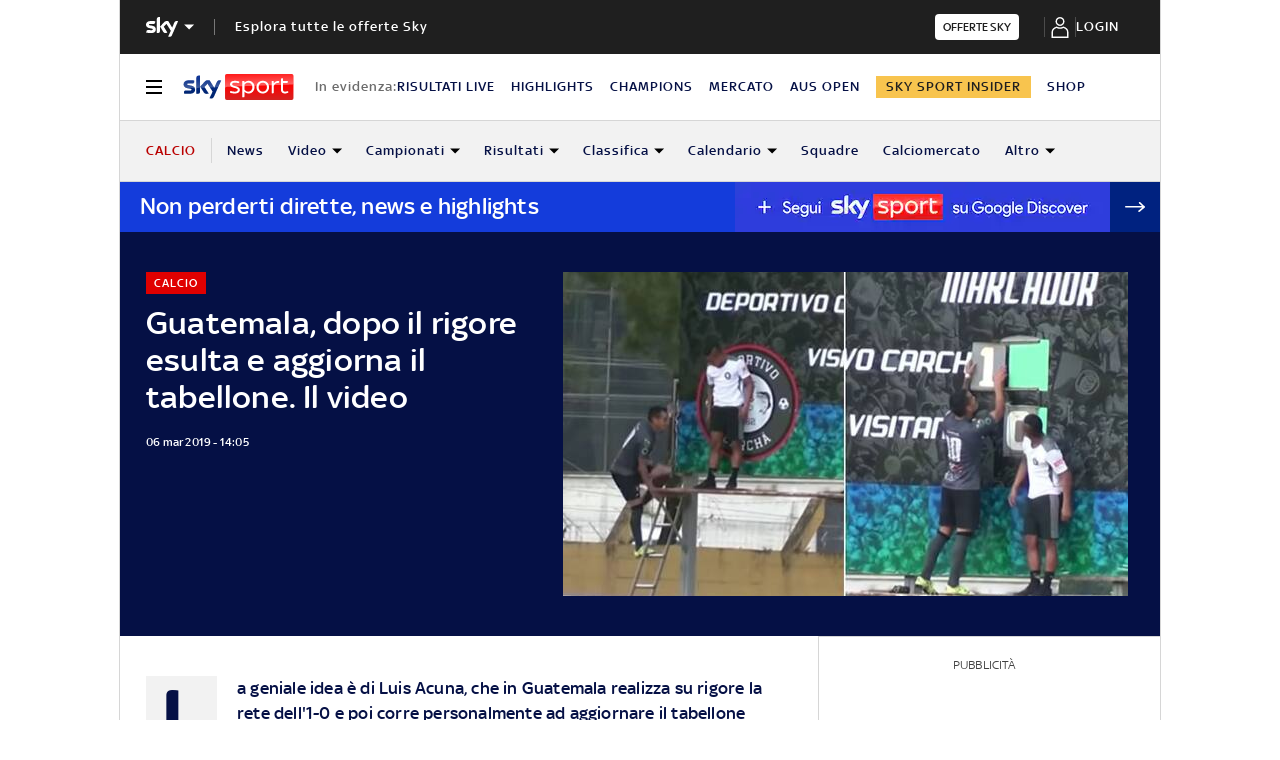

--- FILE ---
content_type: application/x-javascript;charset=utf-8
request_url: https://smetrics.sky.it/id?d_visid_ver=5.5.0&d_fieldgroup=A&mcorgid=1A124673527853290A490D45%40AdobeOrg&mid=42328528132503580632794205253139396420&ts=1769032582326
body_size: -38
content:
{"mid":"42328528132503580632794205253139396420"}